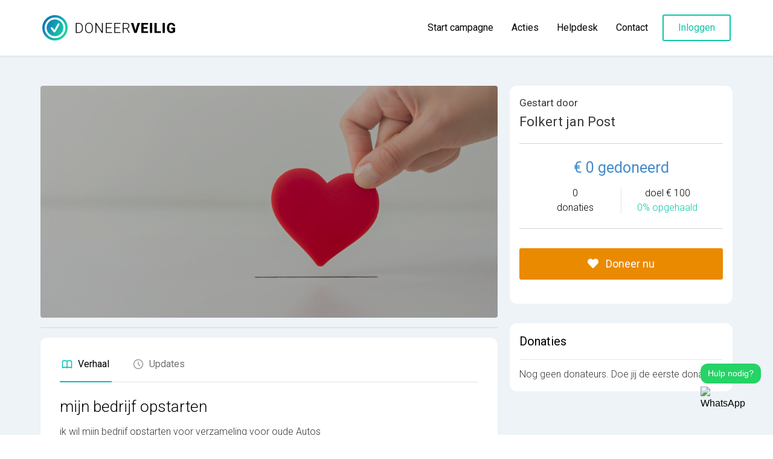

--- FILE ---
content_type: text/html; charset=UTF-8
request_url: https://www.doneerveilig.nl/mijn-bedrijf-opstarten
body_size: 17691
content:
<!DOCTYPE html>
<html lang="nl">
    <head>

                    <!-- Google Tag Manager -->
            <script>(function(w,d,s,l,i){w[l]=w[l]||[];w[l].push({'gtm.start':
                        new Date().getTime(),event:'gtm.js'});var f=d.getElementsByTagName(s)[0],
                    j=d.createElement(s),dl=l!='dataLayer'?'&l='+l:'';j.async=true;j.src=
                    'https://www.googletagmanager.com/gtm.js?id='+i+dl;f.parentNode.insertBefore(j,f);
                })(window,document,'script','dataLayer','GTM-T5NKB8C');</script>
            <!-- End Google Tag Manager -->
        
        <meta charset="utf-8" />
        <meta name="viewport" content="width=device-width, initial-scale=1.0, maximum-scale=1.0,user-scalable=0"/>
        <link rel="icon" type="image/png" href="https://www.doneerveilig.nl/images/favicon.png">

        <!-- Fonts -->
        <link href="https://fonts.googleapis.com/css2?family=Nunito:wght@400;600;700&display=swap" rel="stylesheet" />
        <link href="https://www.doneerveilig.nl/css/app.css" rel="stylesheet" />


        <link rel="stylesheet" href="https://rsms.me/inter/inter.css" />

        <link rel="preconnect" href="https://fonts.googleapis.com" />
        <link rel="preconnect" href="https://fonts.gstatic.com" crossorigin />
        <link href="https://fonts.googleapis.com/css2?family=Roboto:wght@300;400&family=Ubuntu:wght@700&display=swap" rel="stylesheet" />
        <link href="https://fonts.googleapis.com/css2?family=Heebo:wght@100;200;300;400;500;600;700;800;900&display=swap" rel="stylesheet" />
        <link
            rel="stylesheet"
            href="https://cdn.jsdelivr.net/npm/@fancyapps/ui@4.0/dist/fancybox.css"
        />
        <style>
            body {
                font-family: 'roboto';
            }
        </style>

        
        <meta name="csrf-token" content="P4hWC5EAW0VOlZ2QzxhbhBZqQcmJSreWhsAcFnjU">

        <meta property="og:url" content="https://www.doneerveilig.nl/mijn-bedrijf-opstarten" />
        <meta property="og:site_name" content="Doneerveilig.nl" />

                    <meta property="og:type" content="article" />
        
        
        
        
        
                    <title>mijn bedrijf opstarten | Doneerveilig.nl</title>
            <meta name="title" content="mijn bedrijf opstarten | Doneerveilig.nl" />
            <meta property="og:title" content="mijn bedrijf opstarten | Doneerveilig.nl" />
            <meta name="description" content="ik wil mijn bedrijf opstarten voor verzameling voor oude Autos" />
            <meta property="og:description" content="ik wil mijn bedrijf opstarten voor verzameling voor oude Autos" />

                            <meta property="og:image" content="https://www.doneerveilig.nl/images/default_campaign.jpg">
            
            <meta name="twitter:title" content="mijn bedrijf opstarten | Doneerveilig.nl">
            <meta name="twitter:description" content="ik wil mijn bedrijf opstarten voor verzameling voor oude Autos">

                            <meta name="twitter:image" content="https://www.doneerveilig.nl/images/default_campaign.jpg">
                    
        
        
        <script type="text/javascript">
    const Ziggy = {"url":"https:\/\/www.doneerveilig.nl","port":null,"defaults":{},"routes":{"ignition.healthCheck":{"uri":"_ignition\/health-check","methods":["GET","HEAD"]},"ignition.executeSolution":{"uri":"_ignition\/execute-solution","methods":["POST"]},"ignition.shareReport":{"uri":"_ignition\/share-report","methods":["POST"]},"ignition.scripts":{"uri":"_ignition\/scripts\/{script}","methods":["GET","HEAD"]},"ignition.styles":{"uri":"_ignition\/styles\/{style}","methods":["GET","HEAD"]},"login":{"uri":"login","methods":["GET","HEAD"]},"logout":{"uri":"logout","methods":["POST"]},"password.request":{"uri":"wachtwoord-vergeten","methods":["GET","HEAD"]},"password.reset":{"uri":"wachtwoord-instellen\/{token}","methods":["GET","HEAD"]},"password.email":{"uri":"forgot-password","methods":["POST"]},"password.update":{"uri":"reset-password","methods":["POST"]},"register":{"uri":"account-maken","methods":["POST"]},"password.confirm":{"uri":"user\/confirm-password","methods":["GET","HEAD"]},"password.confirmation":{"uri":"user\/confirmed-password-status","methods":["GET","HEAD"]},"two-factor.login":{"uri":"two-factor-challenge","methods":["GET","HEAD"]},"two-factor.enable":{"uri":"user\/two-factor-authentication","methods":["POST"]},"two-factor.disable":{"uri":"user\/two-factor-authentication","methods":["DELETE"]},"two-factor.qr-code":{"uri":"user\/two-factor-qr-code","methods":["GET","HEAD"]},"two-factor.recovery-codes":{"uri":"user\/two-factor-recovery-codes","methods":["GET","HEAD"]},"oppNotification":{"uri":"api\/payment\/notifications","methods":["POST"]},"idin-issuers":{"uri":"api\/get-idin-issuers","methods":["GET","HEAD"]},"get-transaction":{"uri":"api\/transaction\/{donation}","methods":["GET","HEAD"]},"create-donation":{"uri":"api\/create-donation","methods":["POST"]},"get-campaigns-by-page":{"uri":"api\/campaigns\/{page}","methods":["GET","HEAD"]},"get-campaign":{"uri":"api\/campagne\/{campaign}","methods":["GET","HEAD"]},"remove-image":{"uri":"api\/remove-image\/{image}","methods":["GET","HEAD"],"bindings":{"image":"id"}},"remove-avater":{"uri":"api\/remove-avatar-image","methods":["GET","HEAD"]},"get-me":{"uri":"api\/get-me","methods":["GET","HEAD"]},"update-name":{"uri":"api\/update-name","methods":["POST"]},"merchant":{"uri":"api\/merchant","methods":["GET","HEAD"]},"merchant-contact":{"uri":"api\/merchant-contact","methods":["GET","HEAD"]},"storeMerchant":{"uri":"api\/merchant","methods":["POST"]},"merchant-bank-account":{"uri":"api\/merchant-bank-account","methods":["GET","HEAD"]},"merchant-bank-account-verify":{"uri":"api\/merchant-bank-account-verify","methods":["GET","HEAD"]},"merchant-phone":{"uri":"api\/merchant-phone","methods":["POST"]},"merchant-verification":{"uri":"api\/merchant-verification","methods":["GET","HEAD"]},"edit-merchant-verification":{"uri":"api\/merchant-verification","methods":["POST"]},"get-donations":{"uri":"api\/donation-chart\/{month}","methods":["GET","HEAD"]},"image-upload":{"uri":"api\/campagne\/{campaign}\/images","methods":["POST"]},"admin.index":{"uri":"admin","methods":["GET","HEAD"]},"admin.signbackin":{"uri":"admin\/signbackin","methods":["GET","HEAD"]},"admin.campaigns.index":{"uri":"admin\/campaigns","methods":["GET","HEAD"]},"admin.campaigns.signin":{"uri":"admin\/campaigns\/signin\/{campaign}\/{type}","methods":["GET","HEAD"],"bindings":{"campaign":"slug"}},"admin.campaigns.edit":{"uri":"admin\/campaigns\/edit\/{campaign}","methods":["GET","HEAD"],"bindings":{"campaign":"slug"}},"admin.campaigns.update":{"uri":"admin\/campaigns\/edit\/{campaign}","methods":["POST"],"bindings":{"campaign":"slug"}},"admin.campaigns.donations.index":{"uri":"admin\/campaigns\/{campaign}\/donations","methods":["GET","HEAD"],"bindings":{"campaign":"slug"}},"admin.campaigns.donations.refund-all":{"uri":"admin\/campaigns\/{campaign}\/donations\/refund","methods":["GET","HEAD"],"bindings":{"campaign":"slug"}},"admin.campaigns.donations.edit":{"uri":"admin\/campaigns\/{campaign}\/donations\/{donation}\/edit","methods":["GET","HEAD"],"bindings":{"campaign":"slug","donation":"id"}},"admin.campaigns.donations.update":{"uri":"admin\/campaigns\/{campaign}\/donations\/{donation}\/edit","methods":["POST"],"bindings":{"campaign":"slug","donation":"id"}},"admin.campaigns.donations.refund":{"uri":"admin\/campaigns\/{campaign}\/donations\/{donation}\/refund","methods":["GET","HEAD"],"bindings":{"campaign":"slug","donation":"id"}},"admin.campaigns.statistics":{"uri":"admin\/campaigns\/statistics\/{campaign}","methods":["GET","HEAD"],"bindings":{"campaign":"slug"}},"admin.ordering.index":{"uri":"admin\/ordering","methods":["GET","HEAD"]},"admin.ordering.edit":{"uri":"admin\/ordering\/edit\/{campaign}","methods":["GET","HEAD"],"bindings":{"campaign":"slug"}},"admin.ordering.update":{"uri":"admin\/ordering\/edit\/{campaign}","methods":["POST"],"bindings":{"campaign":"slug"}},"admin.faqcategories.faqs.index":{"uri":"admin\/faqcategories\/{faqCategory}\/faqs","methods":["GET","HEAD"],"bindings":{"faqCategory":"id"}},"admin.faqcategories.faqs.create":{"uri":"admin\/faqcategories\/{faqCategory}\/faqs\/create","methods":["GET","HEAD"],"bindings":{"faqCategory":"id"}},"admin.faqcategories.faqs.store":{"uri":"admin\/faqcategories\/{faqCategory}\/faqs\/create","methods":["POST"],"bindings":{"faqCategory":"id"}},"admin.faqcategories.faqs.edit":{"uri":"admin\/faqcategories\/{faqCategory}\/faqs\/edit\/{faq}","methods":["GET","HEAD"],"bindings":{"faqCategory":"id","faq":"id"}},"admin.faqcategories.faqs.update":{"uri":"admin\/faqcategories\/{faqCategory}\/faqs\/edit\/{faq}","methods":["POST"],"bindings":{"faqCategory":"id","faq":"id"}},"admin.faqcategories.faqs.destroy":{"uri":"admin\/faqcategories\/{faqCategory}\/faqs\/delete\/{faq}","methods":["GET","HEAD"],"bindings":{"faqCategory":"id","faq":"id"}},"admin.faqcategories.index":{"uri":"admin\/faqcategories","methods":["GET","HEAD"]},"admin.faqcategories.create":{"uri":"admin\/faqcategories\/create","methods":["GET","HEAD"]},"admin.faqcategories.store":{"uri":"admin\/faqcategories\/create","methods":["POST"]},"admin.faqcategories.edit":{"uri":"admin\/faqcategories\/edit\/{faqCategory}","methods":["GET","HEAD"],"bindings":{"faqCategory":"id"}},"admin.faqcategories.update":{"uri":"admin\/faqcategories\/edit\/{faqCategory}","methods":["POST"],"bindings":{"faqCategory":"id"}},"admin.faqcategories.destroy":{"uri":"admin\/faqcategories\/delete\/{faqCategory}","methods":["GET","HEAD"],"bindings":{"faqCategory":"id"}},"admin.users.index":{"uri":"admin\/users","methods":["GET","HEAD"]},"admin.users.edit":{"uri":"admin\/users\/edit\/{user}","methods":["GET","HEAD"]},"admin.users.signin":{"uri":"admin\/users\/signin\/{user}","methods":["GET","HEAD"],"bindings":{"user":"id"}},"admin.payments.create":{"uri":"admin\/payments","methods":["GET","HEAD"]},"admin.payments.merchant":{"uri":"admin\/payments\/merchant","methods":["POST"]},"admin.payments.address":{"uri":"admin\/payments\/address","methods":["POST"]},"admin.payments.bank":{"uri":"admin\/payments\/bank","methods":["POST"]},"admin.payments.contact":{"uri":"admin\/payments\/contact","methods":["POST"]},"admin.payments.contact.status":{"uri":"admin\/payments\/contact\/status","methods":["POST"]},"admin.payments.notification":{"uri":"admin\/payments\/notification\/data","methods":["POST"]},"admin.payments.compliance":{"uri":"admin\/payments\/compliance","methods":["POST"]},"admin.images.index":{"uri":"admin\/images","methods":["GET","HEAD"]},"admin.images.create":{"uri":"admin\/images\/create","methods":["GET","HEAD"]},"admin.images.store":{"uri":"admin\/images\/create","methods":["POST"]},"admin.images.edit":{"uri":"admin\/images\/{image}\/edit","methods":["GET","HEAD"],"bindings":{"image":"id"}},"admin.images.update":{"uri":"admin\/images\/{image}\/edit","methods":["POST"],"bindings":{"image":"id"}},"admin.images.destroy":{"uri":"admin\/images\/{image}\/delete","methods":["GET","HEAD"],"bindings":{"image":"id"}},"admin.pages.index":{"uri":"admin\/pages","methods":["GET","HEAD"]},"admin.pages.create":{"uri":"admin\/pages\/create","methods":["GET","HEAD"]},"admin.pages.store":{"uri":"admin\/pages\/create","methods":["POST"]},"admin.pages.edit":{"uri":"admin\/pages\/edit\/{page}","methods":["GET","HEAD"],"bindings":{"page":"id"}},"admin.pages.update":{"uri":"admin\/pages\/edit\/{page}","methods":["POST"],"bindings":{"page":"id"}},"admin.pages.destroy":{"uri":"admin\/pages\/delete\/{page}","methods":["GET","HEAD"],"bindings":{"page":"id"}},"admin.pages.duplicate":{"uri":"admin\/pages\/duplicate\/{page}","methods":["GET","HEAD"],"bindings":{"page":"id"}},"admin.navigation.index":{"uri":"admin\/navigation","methods":["GET","HEAD"]},"admin.navigation.create":{"uri":"admin\/navigation\/create","methods":["GET","HEAD"]},"admin.navigation.store":{"uri":"admin\/navigation\/create","methods":["POST"]},"admin.navigation.edit":{"uri":"admin\/navigation\/edit\/{navigationItem}","methods":["GET","HEAD"],"bindings":{"navigationItem":"id"}},"admin.navigation.update":{"uri":"admin\/navigation\/edit\/{navigationItem}","methods":["POST"],"bindings":{"navigationItem":"id"}},"admin.navigation.destroy":{"uri":"admin\/navigation\/delete\/{navigationItem}","methods":["GET","HEAD"],"bindings":{"navigationItem":"id"}},"admin.blogs.index":{"uri":"admin\/blogs","methods":["GET","HEAD"]},"admin.blogs.create":{"uri":"admin\/blogs\/create","methods":["GET","HEAD"]},"admin.blogs.store":{"uri":"admin\/blogs\/create","methods":["POST"]},"admin.blogs.upload":{"uri":"admin\/blogs\/upload","methods":["POST"]},"admin.blogs.edit":{"uri":"admin\/blogs\/edit\/{blog}","methods":["GET","HEAD"],"bindings":{"blog":"id"}},"admin.blogs.update":{"uri":"admin\/blogs\/edit\/{blog}","methods":["POST"],"bindings":{"blog":"id"}},"admin.blogs.destroy":{"uri":"admin\/blogs\/delete\/{blog}","methods":["GET","HEAD"],"bindings":{"blog":"id"}},"home":{"uri":"\/","methods":["GET","HEAD"]},"helpdesk":{"uri":"helpdesk","methods":["GET","HEAD"]},"faq":{"uri":"helpdesk\/veelgestelde-vragen","methods":["GET","HEAD"]},"privacy":{"uri":"privacy-verklaring","methods":["GET","HEAD"]},"agreements":{"uri":"algemene-voorwaarden","methods":["GET","HEAD"]},"blogs.index":{"uri":"blogs","methods":["GET","HEAD"]},"blogs.show":{"uri":"blogs\/{slug}","methods":["GET","HEAD"]},"campaigns.index":{"uri":"inzamelingsacties","methods":["GET","HEAD"]},"return":{"uri":"return\/merchant","methods":["GET","HEAD"]},"payment-return":{"uri":"betaling-controleren\/{donation}","methods":["GET","HEAD"],"bindings":{"donation":"id"}},"contact.index":{"uri":"contact","methods":["GET","HEAD"]},"contact.send":{"uri":"contact","methods":["POST"]},"account.index":{"uri":"mijn-account","methods":["GET","HEAD"]},"account.edit":{"uri":"mijn-account\/profiel-bewerken","methods":["GET","HEAD"]},"account.update":{"uri":"mijn-account\/profiel-bewerken","methods":["POST"]},"account.contact-person.edit":{"uri":"mijn-account\/contact","methods":["GET","HEAD"]},"account.contact-person.update":{"uri":"mijn-account\/contact","methods":["POST"]},"account.bank.edit":{"uri":"mijn-account\/bank","methods":["GET","HEAD"]},"account.bank.update":{"uri":"mijn-account\/bank","methods":["POST"]},"account.address.edit":{"uri":"mijn-account\/address","methods":["GET","HEAD"]},"account.address.update":{"uri":"mijn-account\/address","methods":["POST"]},"account.campaigns.index":{"uri":"mijn-account\/campagne","methods":["GET","HEAD"]},"account.payments.index":{"uri":"mijn-account\/overzicht-donaties","methods":["GET","HEAD"]},"account.verify.index":{"uri":"mijn-account\/verificatie","methods":["GET","HEAD"]},"campaigns.create":{"uri":"campagne\/aanmaken","methods":["GET","HEAD"]},"campaigns.store":{"uri":"campagne\/aanmaken","methods":["POST"]},"campaigns.edit":{"uri":"campagne\/wijzig\/{campaign}","methods":["GET","HEAD"],"bindings":{"campaign":"slug"}},"campaigns.update":{"uri":"campagne\/wijzig\/{campaign}","methods":["POST"],"bindings":{"campaign":"slug"}},"campaigns.editCampaign":{"uri":"campagne\/update\/{campaign}","methods":["GET","HEAD"],"bindings":{"campaign":"slug"}},"campaigns.updateCampaign":{"uri":"campagne\/update\/{campaign}","methods":["POST"],"bindings":{"campaign":"slug"}},"campaigns.destroy":{"uri":"campagne\/destroy\/{campaign}","methods":["GET","HEAD"]},"pages.edit":{"uri":"pages","methods":["GET","HEAD"]},"pages.update":{"uri":"pages","methods":["POST"]},"wildcard.show":{"uri":"{slug}\/{secondSlug?}","methods":["GET","HEAD"]},"aboutus":{"uri":"over-ons","methods":["GET","HEAD"]},"campaigns.succeed":{"uri":"gelukt\/{campaign}","methods":["GET","HEAD"],"bindings":{"campaign":"slug"}},"howitworks":{"uri":"helpdesk\/hoe-werkt-het","methods":["GET","HEAD"]}}};

    !function(t,n){"object"==typeof exports&&"undefined"!=typeof module?module.exports=n():"function"==typeof define&&define.amd?define(n):(t||self).route=n()}(this,function(){function t(t,n){for(var r=0;r<n.length;r++){var e=n[r];e.enumerable=e.enumerable||!1,e.configurable=!0,"value"in e&&(e.writable=!0),Object.defineProperty(t,e.key,e)}}function n(n,r,e){return r&&t(n.prototype,r),e&&t(n,e),Object.defineProperty(n,"prototype",{writable:!1}),n}function r(){return r=Object.assign||function(t){for(var n=1;n<arguments.length;n++){var r=arguments[n];for(var e in r)Object.prototype.hasOwnProperty.call(r,e)&&(t[e]=r[e])}return t},r.apply(this,arguments)}function e(t){return e=Object.setPrototypeOf?Object.getPrototypeOf:function(t){return t.__proto__||Object.getPrototypeOf(t)},e(t)}function i(t,n){return i=Object.setPrototypeOf||function(t,n){return t.__proto__=n,t},i(t,n)}function o(){if("undefined"==typeof Reflect||!Reflect.construct)return!1;if(Reflect.construct.sham)return!1;if("function"==typeof Proxy)return!0;try{return Boolean.prototype.valueOf.call(Reflect.construct(Boolean,[],function(){})),!0}catch(t){return!1}}function u(t,n,r){return u=o()?Reflect.construct:function(t,n,r){var e=[null];e.push.apply(e,n);var o=new(Function.bind.apply(t,e));return r&&i(o,r.prototype),o},u.apply(null,arguments)}function f(t){var n="function"==typeof Map?new Map:void 0;return f=function(t){if(null===t||-1===Function.toString.call(t).indexOf("[native code]"))return t;if("function"!=typeof t)throw new TypeError("Super expression must either be null or a function");if(void 0!==n){if(n.has(t))return n.get(t);n.set(t,r)}function r(){return u(t,arguments,e(this).constructor)}return r.prototype=Object.create(t.prototype,{constructor:{value:r,enumerable:!1,writable:!0,configurable:!0}}),i(r,t)},f(t)}var c=String.prototype.replace,a=/%20/g,l="RFC3986",s={default:l,formatters:{RFC1738:function(t){return c.call(t,a,"+")},RFC3986:function(t){return String(t)}},RFC1738:"RFC1738",RFC3986:l},v=Object.prototype.hasOwnProperty,d=Array.isArray,p=function(){for(var t=[],n=0;n<256;++n)t.push("%"+((n<16?"0":"")+n.toString(16)).toUpperCase());return t}(),y=function(t,n){for(var r=n&&n.plainObjects?Object.create(null):{},e=0;e<t.length;++e)void 0!==t[e]&&(r[e]=t[e]);return r},h={arrayToObject:y,assign:function(t,n){return Object.keys(n).reduce(function(t,r){return t[r]=n[r],t},t)},combine:function(t,n){return[].concat(t,n)},compact:function(t){for(var n=[{obj:{o:t},prop:"o"}],r=[],e=0;e<n.length;++e)for(var i=n[e],o=i.obj[i.prop],u=Object.keys(o),f=0;f<u.length;++f){var c=u[f],a=o[c];"object"==typeof a&&null!==a&&-1===r.indexOf(a)&&(n.push({obj:o,prop:c}),r.push(a))}return function(t){for(;t.length>1;){var n=t.pop(),r=n.obj[n.prop];if(d(r)){for(var e=[],i=0;i<r.length;++i)void 0!==r[i]&&e.push(r[i]);n.obj[n.prop]=e}}}(n),t},decode:function(t,n,r){var e=t.replace(/\+/g," ");if("iso-8859-1"===r)return e.replace(/%[0-9a-f]{2}/gi,unescape);try{return decodeURIComponent(e)}catch(t){return e}},encode:function(t,n,r,e,i){if(0===t.length)return t;var o=t;if("symbol"==typeof t?o=Symbol.prototype.toString.call(t):"string"!=typeof t&&(o=String(t)),"iso-8859-1"===r)return escape(o).replace(/%u[0-9a-f]{4}/gi,function(t){return"%26%23"+parseInt(t.slice(2),16)+"%3B"});for(var u="",f=0;f<o.length;++f){var c=o.charCodeAt(f);45===c||46===c||95===c||126===c||c>=48&&c<=57||c>=65&&c<=90||c>=97&&c<=122||i===s.RFC1738&&(40===c||41===c)?u+=o.charAt(f):c<128?u+=p[c]:c<2048?u+=p[192|c>>6]+p[128|63&c]:c<55296||c>=57344?u+=p[224|c>>12]+p[128|c>>6&63]+p[128|63&c]:(c=65536+((1023&c)<<10|1023&o.charCodeAt(f+=1)),u+=p[240|c>>18]+p[128|c>>12&63]+p[128|c>>6&63]+p[128|63&c])}return u},isBuffer:function(t){return!(!t||"object"!=typeof t||!(t.constructor&&t.constructor.isBuffer&&t.constructor.isBuffer(t)))},isRegExp:function(t){return"[object RegExp]"===Object.prototype.toString.call(t)},maybeMap:function(t,n){if(d(t)){for(var r=[],e=0;e<t.length;e+=1)r.push(n(t[e]));return r}return n(t)},merge:function t(n,r,e){if(!r)return n;if("object"!=typeof r){if(d(n))n.push(r);else{if(!n||"object"!=typeof n)return[n,r];(e&&(e.plainObjects||e.allowPrototypes)||!v.call(Object.prototype,r))&&(n[r]=!0)}return n}if(!n||"object"!=typeof n)return[n].concat(r);var i=n;return d(n)&&!d(r)&&(i=y(n,e)),d(n)&&d(r)?(r.forEach(function(r,i){if(v.call(n,i)){var o=n[i];o&&"object"==typeof o&&r&&"object"==typeof r?n[i]=t(o,r,e):n.push(r)}else n[i]=r}),n):Object.keys(r).reduce(function(n,i){var o=r[i];return n[i]=v.call(n,i)?t(n[i],o,e):o,n},i)}},b=Object.prototype.hasOwnProperty,g={brackets:function(t){return t+"[]"},comma:"comma",indices:function(t,n){return t+"["+n+"]"},repeat:function(t){return t}},m=Array.isArray,j=String.prototype.split,O=Array.prototype.push,w=function(t,n){O.apply(t,m(n)?n:[n])},R=Date.prototype.toISOString,E=s.default,S={addQueryPrefix:!1,allowDots:!1,charset:"utf-8",charsetSentinel:!1,delimiter:"&",encode:!0,encoder:h.encode,encodeValuesOnly:!1,format:E,formatter:s.formatters[E],indices:!1,serializeDate:function(t){return R.call(t)},skipNulls:!1,strictNullHandling:!1},k=function t(n,r,e,i,o,u,f,c,a,l,s,v,d,p){var y,b=n;if("function"==typeof f?b=f(r,b):b instanceof Date?b=l(b):"comma"===e&&m(b)&&(b=h.maybeMap(b,function(t){return t instanceof Date?l(t):t})),null===b){if(i)return u&&!d?u(r,S.encoder,p,"key",s):r;b=""}if("string"==typeof(y=b)||"number"==typeof y||"boolean"==typeof y||"symbol"==typeof y||"bigint"==typeof y||h.isBuffer(b)){if(u){var g=d?r:u(r,S.encoder,p,"key",s);if("comma"===e&&d){for(var O=j.call(String(b),","),R="",E=0;E<O.length;++E)R+=(0===E?"":",")+v(u(O[E],S.encoder,p,"value",s));return[v(g)+"="+R]}return[v(g)+"="+v(u(b,S.encoder,p,"value",s))]}return[v(r)+"="+v(String(b))]}var k,x=[];if(void 0===b)return x;if("comma"===e&&m(b))k=[{value:b.length>0?b.join(",")||null:void 0}];else if(m(f))k=f;else{var T=Object.keys(b);k=c?T.sort(c):T}for(var C=0;C<k.length;++C){var N=k[C],F="object"==typeof N&&void 0!==N.value?N.value:b[N];if(!o||null!==F){var D=m(b)?"function"==typeof e?e(r,N):r:r+(a?"."+N:"["+N+"]");w(x,t(F,D,e,i,o,u,f,c,a,l,s,v,d,p))}}return x},x=Object.prototype.hasOwnProperty,T=Array.isArray,C={allowDots:!1,allowPrototypes:!1,arrayLimit:20,charset:"utf-8",charsetSentinel:!1,comma:!1,decoder:h.decode,delimiter:"&",depth:5,ignoreQueryPrefix:!1,interpretNumericEntities:!1,parameterLimit:1e3,parseArrays:!0,plainObjects:!1,strictNullHandling:!1},N=function(t){return t.replace(/&#(\d+);/g,function(t,n){return String.fromCharCode(parseInt(n,10))})},F=function(t,n){return t&&"string"==typeof t&&n.comma&&t.indexOf(",")>-1?t.split(","):t},D=function(t,n,r,e){if(t){var i=r.allowDots?t.replace(/\.([^.[]+)/g,"[$1]"):t,o=/(\[[^[\]]*])/g,u=r.depth>0&&/(\[[^[\]]*])/.exec(i),f=u?i.slice(0,u.index):i,c=[];if(f){if(!r.plainObjects&&x.call(Object.prototype,f)&&!r.allowPrototypes)return;c.push(f)}for(var a=0;r.depth>0&&null!==(u=o.exec(i))&&a<r.depth;){if(a+=1,!r.plainObjects&&x.call(Object.prototype,u[1].slice(1,-1))&&!r.allowPrototypes)return;c.push(u[1])}return u&&c.push("["+i.slice(u.index)+"]"),function(t,n,r,e){for(var i=e?n:F(n,r),o=t.length-1;o>=0;--o){var u,f=t[o];if("[]"===f&&r.parseArrays)u=[].concat(i);else{u=r.plainObjects?Object.create(null):{};var c="["===f.charAt(0)&&"]"===f.charAt(f.length-1)?f.slice(1,-1):f,a=parseInt(c,10);r.parseArrays||""!==c?!isNaN(a)&&f!==c&&String(a)===c&&a>=0&&r.parseArrays&&a<=r.arrayLimit?(u=[])[a]=i:"__proto__"!==c&&(u[c]=i):u={0:i}}i=u}return i}(c,n,r,e)}},$=/*#__PURE__*/function(){function t(t,n,r){var e,i;this.name=t,this.definition=n,this.bindings=null!=(e=n.bindings)?e:{},this.wheres=null!=(i=n.wheres)?i:{},this.config=r}var r=t.prototype;return r.matchesUrl=function(t){if(!this.definition.methods.includes("GET"))return!1;var n=this.template.replace(/\/{[^}?]*\?}/g,"(/[^/?]+)?").replace(/{[^}?]*\?}/g,"([^/?]+)?").replace(/{[^}]+}/g,"[^/?]+").replace(/^\w+:\/\//,"");return new RegExp("^"+n+"$").test(t.replace(/\/+$/,"").split("?").shift())},r.compile=function(t){var n=this;return this.parameterSegments.length?this.template.replace(/{([^}?]+)\??}/g,function(r,e){var i,o;if([null,void 0].includes(t[e])&&n.parameterSegments.find(function(t){return t.name===e}).required)throw new Error("Ziggy error: '"+e+"' parameter is required for route '"+n.name+"'.");return n.parameterSegments[n.parameterSegments.length-1].name===e&&".*"===n.wheres[e]?null!=(o=t[e])?o:"":encodeURIComponent(null!=(i=t[e])?i:"")}).replace(/\/+$/,""):this.template},n(t,[{key:"template",get:function(){return((this.config.absolute?this.definition.domain?""+this.config.url.match(/^\w+:\/\//)[0]+this.definition.domain+(this.config.port?":"+this.config.port:""):this.config.url:"")+"/"+this.definition.uri).replace(/\/+$/,"")}},{key:"parameterSegments",get:function(){var t,n;return null!=(t=null==(n=this.template.match(/{[^}?]+\??}/g))?void 0:n.map(function(t){return{name:t.replace(/{|\??}/g,""),required:!/\?}$/.test(t)}}))?t:[]}}]),t}(),A=/*#__PURE__*/function(t){var e,o;function u(n,e,i,o){var u;if(void 0===i&&(i=!0),(u=t.call(this)||this).t=null!=o?o:"undefined"!=typeof Ziggy?Ziggy:null==globalThis?void 0:globalThis.Ziggy,u.t=r({},u.t,{absolute:i}),n){if(!u.t.routes[n])throw new Error("Ziggy error: route '"+n+"' is not in the route list.");u.i=new $(n,u.t.routes[n],u.t),u.u=u.l(e)}return u}o=t,(e=u).prototype=Object.create(o.prototype),e.prototype.constructor=e,i(e,o);var f=u.prototype;return f.toString=function(){var t=this,n=Object.keys(this.u).filter(function(n){return!t.i.parameterSegments.some(function(t){return t.name===n})}).filter(function(t){return"_query"!==t}).reduce(function(n,e){var i;return r({},n,((i={})[e]=t.u[e],i))},{});return this.i.compile(this.u)+function(t,n){var r,e=t,i=function(t){if(!t)return S;if(null!=t.encoder&&"function"!=typeof t.encoder)throw new TypeError("Encoder has to be a function.");var n=t.charset||S.charset;if(void 0!==t.charset&&"utf-8"!==t.charset&&"iso-8859-1"!==t.charset)throw new TypeError("The charset option must be either utf-8, iso-8859-1, or undefined");var r=s.default;if(void 0!==t.format){if(!b.call(s.formatters,t.format))throw new TypeError("Unknown format option provided.");r=t.format}var e=s.formatters[r],i=S.filter;return("function"==typeof t.filter||m(t.filter))&&(i=t.filter),{addQueryPrefix:"boolean"==typeof t.addQueryPrefix?t.addQueryPrefix:S.addQueryPrefix,allowDots:void 0===t.allowDots?S.allowDots:!!t.allowDots,charset:n,charsetSentinel:"boolean"==typeof t.charsetSentinel?t.charsetSentinel:S.charsetSentinel,delimiter:void 0===t.delimiter?S.delimiter:t.delimiter,encode:"boolean"==typeof t.encode?t.encode:S.encode,encoder:"function"==typeof t.encoder?t.encoder:S.encoder,encodeValuesOnly:"boolean"==typeof t.encodeValuesOnly?t.encodeValuesOnly:S.encodeValuesOnly,filter:i,format:r,formatter:e,serializeDate:"function"==typeof t.serializeDate?t.serializeDate:S.serializeDate,skipNulls:"boolean"==typeof t.skipNulls?t.skipNulls:S.skipNulls,sort:"function"==typeof t.sort?t.sort:null,strictNullHandling:"boolean"==typeof t.strictNullHandling?t.strictNullHandling:S.strictNullHandling}}(n);"function"==typeof i.filter?e=(0,i.filter)("",e):m(i.filter)&&(r=i.filter);var o=[];if("object"!=typeof e||null===e)return"";var u=g[n&&n.arrayFormat in g?n.arrayFormat:n&&"indices"in n?n.indices?"indices":"repeat":"indices"];r||(r=Object.keys(e)),i.sort&&r.sort(i.sort);for(var f=0;f<r.length;++f){var c=r[f];i.skipNulls&&null===e[c]||w(o,k(e[c],c,u,i.strictNullHandling,i.skipNulls,i.encode?i.encoder:null,i.filter,i.sort,i.allowDots,i.serializeDate,i.format,i.formatter,i.encodeValuesOnly,i.charset))}var a=o.join(i.delimiter),l=!0===i.addQueryPrefix?"?":"";return i.charsetSentinel&&(l+="iso-8859-1"===i.charset?"utf8=%26%2310003%3B&":"utf8=%E2%9C%93&"),a.length>0?l+a:""}(r({},n,this.u._query),{addQueryPrefix:!0,arrayFormat:"indices",encodeValuesOnly:!0,skipNulls:!0,encoder:function(t,n){return"boolean"==typeof t?Number(t):n(t)}})},f.current=function(t,n){var r=this,e=this.t.absolute?this.v().host+this.v().pathname:this.v().pathname.replace(this.t.url.replace(/^\w*:\/\/[^/]+/,""),"").replace(/^\/+/,"/"),i=Object.entries(this.t.routes).find(function(n){return new $(t,n[1],r.t).matchesUrl(e)})||[void 0,void 0],o=i[0],u=i[1];if(!t)return o;var f=new RegExp("^"+t.replace(/\./g,"\\.").replace(/\*/g,".*")+"$").test(o);if([null,void 0].includes(n)||!f)return f;var c=new $(o,u,this.t);n=this.l(n,c);var a=this.p(u);return!(!Object.values(n).every(function(t){return!t})||Object.values(a).length)||Object.entries(n).every(function(t){return a[t[0]]==t[1]})},f.v=function(){var t,n,r,e,i,o,u="undefined"!=typeof window?window.location:{},f=u.host,c=u.pathname,a=u.search;return{host:null!=(t=null==(n=this.t.location)?void 0:n.host)?t:void 0===f?"":f,pathname:null!=(r=null==(e=this.t.location)?void 0:e.pathname)?r:void 0===c?"":c,search:null!=(i=null==(o=this.t.location)?void 0:o.search)?i:void 0===a?"":a}},f.has=function(t){return Object.keys(this.t.routes).includes(t)},f.l=function(t,n){var e=this;void 0===t&&(t={}),void 0===n&&(n=this.i),t=["string","number"].includes(typeof t)?[t]:t;var i=n.parameterSegments.filter(function(t){return!e.t.defaults[t.name]});if(Array.isArray(t))t=t.reduce(function(t,n,e){var o,u;return r({},t,i[e]?((o={})[i[e].name]=n,o):((u={})[n]="",u))},{});else if(1===i.length&&!t[i[0].name]&&(t.hasOwnProperty(Object.values(n.bindings)[0])||t.hasOwnProperty("id"))){var o;(o={})[i[0].name]=t,t=o}return r({},this.h(n),this.g(t,n))},f.h=function(t){var n=this;return t.parameterSegments.filter(function(t){return n.t.defaults[t.name]}).reduce(function(t,e,i){var o,u=e.name;return r({},t,((o={})[u]=n.t.defaults[u],o))},{})},f.g=function(t,n){var e=n.bindings,i=n.parameterSegments;return Object.entries(t).reduce(function(t,n){var o,u,f=n[0],c=n[1];if(!c||"object"!=typeof c||Array.isArray(c)||!i.some(function(t){return t.name===f}))return r({},t,((u={})[f]=c,u));if(!c.hasOwnProperty(e[f])){if(!c.hasOwnProperty("id"))throw new Error("Ziggy error: object passed as '"+f+"' parameter is missing route model binding key '"+e[f]+"'.");e[f]="id"}return r({},t,((o={})[f]=c[e[f]],o))},{})},f.p=function(t){var n,e=this.v().pathname.replace(this.t.url.replace(/^\w*:\/\/[^/]+/,""),"").replace(/^\/+/,""),i=function(t,n,e){void 0===n&&(n="");var i=[t,n].map(function(t){return t.split(e)}),o=i[0];return i[1].reduce(function(t,n,e){var i;return/{[^}?]+\??}/.test(n)&&o[e]?r({},t,((i={})[n.replace(/.*{|\??}.*/g,"")]=o[e].replace(n.match(/^[^{]*/g),"").replace(n.match(/[^}]*$/g),""),i)):t},{})};return r({},i(this.v().host,t.domain,"."),i(e,t.uri,"/"),function(t,n){var r=C;if(""===t||null==t)return r.plainObjects?Object.create(null):{};for(var e="string"==typeof t?function(t,n){var r,e={},i=(n.ignoreQueryPrefix?t.replace(/^\?/,""):t).split(n.delimiter,Infinity===n.parameterLimit?void 0:n.parameterLimit),o=-1,u=n.charset;if(n.charsetSentinel)for(r=0;r<i.length;++r)0===i[r].indexOf("utf8=")&&("utf8=%E2%9C%93"===i[r]?u="utf-8":"utf8=%26%2310003%3B"===i[r]&&(u="iso-8859-1"),o=r,r=i.length);for(r=0;r<i.length;++r)if(r!==o){var f,c,a=i[r],l=a.indexOf("]="),s=-1===l?a.indexOf("="):l+1;-1===s?(f=n.decoder(a,C.decoder,u,"key"),c=n.strictNullHandling?null:""):(f=n.decoder(a.slice(0,s),C.decoder,u,"key"),c=h.maybeMap(F(a.slice(s+1),n),function(t){return n.decoder(t,C.decoder,u,"value")})),c&&n.interpretNumericEntities&&"iso-8859-1"===u&&(c=N(c)),a.indexOf("[]=")>-1&&(c=T(c)?[c]:c),e[f]=x.call(e,f)?h.combine(e[f],c):c}return e}(t,r):t,i=r.plainObjects?Object.create(null):{},o=Object.keys(e),u=0;u<o.length;++u){var f=o[u],c=D(f,e[f],r,"string"==typeof t);i=h.merge(i,c,r)}return h.compact(i)}(null==(n=this.v().search)?void 0:n.replace(/^\?/,"")))},f.valueOf=function(){return this.toString()},f.check=function(t){return this.has(t)},n(u,[{key:"params",get:function(){return this.p(this.t.routes[this.current()])}}]),u}(/*#__PURE__*/f(String));return function(t,n,r,e){var i=new A(t,n,r,e);return t?i.toString():i}});

</script>
        <script>
            window.dataLayer = window.dataLayer || [];
        </script>

        <script src="https://www.google.com/recaptcha/api.js?hl=nl" async defer></script>

    </head>
    <body class="">
    <!-- Google Tag Manager (noscript) -->
    <noscript><iframe src="https://www.googletagmanager.com/ns.html?id=GTM-T5NKB8C"
                      height="0" width="0" style="display:none;visibility:hidden"></iframe></noscript>
    <!-- End Google Tag Manager (noscript) -->
        <div  id="app">
            <header class="relative z-10 w-full" >
                                    <navigation :loggedin="false" :token="`P4hWC5EAW0VOlZ2QzxhbhBZqQcmJSreWhsAcFnjU`" :links="[{&quot;id&quot;:1,&quot;label&quot;:&quot;Start campagne&quot;,&quot;location&quot;:&quot;main&quot;,&quot;url&quot;:&quot;https:\/\/www.doneerveilig.nl\/campagne\/aanmaken&quot;,&quot;ordering&quot;:1,&quot;created_at&quot;:&quot;2022-10-28T12:18:27.000000Z&quot;,&quot;updated_at&quot;:&quot;2022-10-28T12:18:27.000000Z&quot;},{&quot;id&quot;:2,&quot;label&quot;:&quot;Acties&quot;,&quot;location&quot;:&quot;main&quot;,&quot;url&quot;:&quot;https:\/\/www.doneerveilig.nl\/inzamelingsacties&quot;,&quot;ordering&quot;:2,&quot;created_at&quot;:&quot;2022-10-28T12:18:27.000000Z&quot;,&quot;updated_at&quot;:&quot;2022-12-23T15:17:32.000000Z&quot;},{&quot;id&quot;:3,&quot;label&quot;:&quot;Helpdesk&quot;,&quot;location&quot;:&quot;main&quot;,&quot;url&quot;:&quot;https:\/\/www.doneerveilig.nl\/helpdesk&quot;,&quot;ordering&quot;:3,&quot;created_at&quot;:&quot;2022-10-28T12:18:27.000000Z&quot;,&quot;updated_at&quot;:&quot;2022-10-28T12:18:27.000000Z&quot;},{&quot;id&quot;:4,&quot;label&quot;:&quot;Contact&quot;,&quot;location&quot;:&quot;main&quot;,&quot;url&quot;:&quot;https:\/\/www.doneerveilig.nl\/contact&quot;,&quot;ordering&quot;:4,&quot;created_at&quot;:&quot;2022-10-28T12:18:27.000000Z&quot;,&quot;updated_at&quot;:&quot;2022-11-02T10:28:02.000000Z&quot;}]"></navigation>
                            </header>
            <main id='content' class=''>
                
                                    <campaign-show
        :campaign_id="273"
        :admin="``"
    ></campaign-show>
            </main>
            <footer class='w-full text-center p-4 pin-b bg-app-footer-blue'>
                <div class="container mx-auto pt-12 sm:px-6 lg:max-w-7xl lg:px-8 grid grid-cols-1 md:grid-cols-2 lg:grid-cols-4 gap-4 md:gap-8 lg:gap-7 " style="line-height: 1.78;">
    <div class="text-left">
        <div class="title text-2xl font-thin">
            Doneerveilig.nl
        </div>
        <div class="content mt-2 font-light">
            Hét crowdfundingplatform om een actie te starten. Haal geld op om jouw droom of wens te realiseren. Binnen 3 minuten staat je donatie actie online.
        </div>
    </div>
    <div class="text-left">
        <div class="title text-2xl font-thin">
            Klantenservice
        </div>
        <div class="content mt-2 font-light">
            <ul>
                                <a href="https://www.doneerveilig.nl/helpdesk/hoe-werkt-het"><li class="text-app-blue underline hover:no-underline cursor-pointer font-normal">Hoe werkt het</li></a>
                                <a href="https://www.doneerveilig.nl/over-ons"><li class="text-app-blue underline hover:no-underline cursor-pointer font-normal">Over Doneerveilig.nl</li></a>
                                <a href="https://www.doneerveilig.nl/voordelen-functies"><li class="text-app-blue underline hover:no-underline cursor-pointer font-normal">Ontdek de voordelen</li></a>
                                <a href="https://www.doneerveilig.nl/veiligheid"><li class="text-app-blue underline hover:no-underline cursor-pointer font-normal">Veilig geld inzamelen</li></a>
                                <a href="https://www.doneerveilig.nl/crowdfundingsactie"><li class="text-app-blue underline hover:no-underline cursor-pointer font-normal">Crowdfundingsactie</li></a>
                                <a href="https://www.doneerveilig.nl/doneeractie-starten"><li class="text-app-blue underline hover:no-underline cursor-pointer font-normal">Doneeractie</li></a>
                                <a href="https://www.doneerveilig.nl/helpdesk/veelgestelde-vragen"><li class="text-app-blue underline hover:no-underline cursor-pointer font-normal">Veelgestelde vragen</li></a>
                                <a href="https://www.doneerveilig.nl/blogs"><li class="text-app-blue underline hover:no-underline cursor-pointer font-normal">Blog</li></a>
                                <a href="https://www.doneerveilig.nl/contact"><li class="text-app-blue underline hover:no-underline cursor-pointer font-normal">Contact</li></a>
                





            </ul>
        </div>
    </div>
    <div class="text-left">
        <div class="title text-2xl font-thin">
            Voordelen
        </div>
        <div class="content mt-2 font-light">
            <ul class="footer-links">
                <li class="font-light relative pl-8 mb-4">Maak nu jouw eigen donatie actie en begin met geld inzamelen.</li>
                <li class="font-light relative pl-8 mb-4">Binnen 1 minuut doneren.</li>
                <li class="font-light relative pl-8 mb-4">Duidelijk overzicht van je donaties.</li>
            </ul>
        </div>
    </div>
    <div class="text-left">
        <div class="title text-2xl font-thin">
            Veilig betalen
        </div>
        <div class="content mt-2 font-light">
            Donateurs betalen veilig met iDEAL of Bancontact.
        </div>

        <div class="content mt-2 font-light">
            <svg xmlns="http://www.w3.org/2000/svg" xmlns:xlink="http://www.w3.org/1999/xlink" class="h-11" viewBox="0 0 227 77">
                <image x="15"  xlink:href="[data-uri]"/>
            </svg>

        </div>
    </div>


    <div class="text-left text-xs font-light col-span-1 md:block md:col-span-2">&copy; 2026 Doneerveilig.nl - <a href="/privacy-verklaring/" >Privacy</a> - <a href="/algemene-voorwaarden/">Gebruikersvoorwaarden</a> </div>
</div>


            </footer>

        </div>



        <script type="application/javascript" src="https://cdn.jsdelivr.net/npm/chart.js"></script>
        <script
            type="application/javascript"
            src="https://code.jquery.com/jquery-3.6.0.js"
            integrity="sha256-H+K7U5CnXl1h5ywQfKtSj8PCmoN9aaq30gDh27Xc0jk="
            crossorigin="anonymous"></script>

        <script type="application/javascript" src="/js/app.js"></script>
        <script type="application/javascript" src="https://cdn.jsdelivr.net/npm/@fancyapps/ui@4.0/dist/fancybox.umd.js"></script>

        <script>
            $('.passwordEye').click(function() {
                $(this).toggleClass('text-gray-400');
                if($($(this).parent().parent().find('input')[0]).prop('type') === 'password') {
                    $($(this).parent().parent().find('input')[0]).prop('type', 'text')
                } else {
                    $($(this).parent().parent().find('input')[0]).prop('type', 'password')
                }

            });

            $('#filetrigger').click(function(){
                $('#header_image').click();
            });

            $( "#adminToggle" ).click(function() {
                $( "#adminOptions" ).toggle( "fast", function() {
                    // Animation complete.
                    $(this).prev().find('svg').toggleClass('transform rotate-180')
                });
            });

            $( ".question" ).click(function() {
                $($(this)[0]).toggleClass('text-app-orange')
                if($($(this)[0]).hasClass('text-app-orange')) {
                    $($(this)[0]).children()[0].innerHTML =  `<svg xmlns="http://www.w3.org/2000/svg" class="h-6 w-6" fill="none" viewBox="0 0 24 24" stroke="currentColor"><path stroke-linecap="round" stroke-linejoin="round" stroke-width="2" d="M18 12H6" /></svg>`;
                } else {
                    $($(this)[0]).children()[0].innerHTML = `<svg xmlns="http://www.w3.org/2000/svg" fill="none" viewBox="0 0 24 24" stroke="currentColor" class="h-6 w-6"><path stroke-linecap="round" stroke-linejoin="round" stroke-width="2" d="M12 6v6m0 0v6m0-6h6m-6 0H6"></path></svg>`
                }

                $(this).next().toggle( "fast", function() {
                    // Animation complete.
                });
            });

            var coll = document.getElementsByClassName("collapsible");
            var i;

            for (i = 0; i < coll.length; i++) {
                coll[i].addEventListener("click", function () {
                    this.classList.toggle("active");
                    var content = this.nextElementSibling;
                    if (content.style.maxHeight) {
                        content.style.maxHeight = null;
                    } else {
                        content.style.maxHeight = content.scrollHeight + "px";
                    }
                });
            }

            $(window).scroll(function(){
                if ($(window).scrollTop() >= 350) {
                    $('#extranav').fadeIn();
                }
                else {
                    $('#extranav').fadeOut();
                }
            });
        </script>

        <script>
            $(document).ready(function()
            {
                $(document).on("click", '#close-nav' , function() {
                    $(this).closest('#notification').hide();
                });

                $(document).on("click", ".remove-avatar-image" , function() {
                    var preview = $(this).closest('.preview-preview')
                    var uploader = $(this).closest(".imageUploader");
                    var imageFieldName = uploader.data('fieldname');
                    var imageField = $('#'+imageFieldName);

                    if(uploader.hasClass('profile_image')){
                        uploader.find('.file-previews').addClass('hidden');
                    }

                    $.ajax({
                        url : '/api/remove-avatar-image',
                        type : 'GET',
                        dataType:'json',
                        success : function(data) {
                            preview[0].remove();
                            uploader.find('.drop-area').show();
                            uploader.find('.no-images').show();
                            imageField.prop("files", null);

                        },
                        error : function(request,error)
                        {
                            alert("Request: "+JSON.stringify(request));
                        }
                    });
                });

                $(document).on("click", ".remove-campaign-image" , function() {
                    var imageId = $(this).data('image_id');
                    var preview = $(this).closest('.preview-preview');

                    var uploader = $(this).closest(".imageUploader");

                    if(uploader.hasClass('profile_image')){
                        uploader.find('.file-previews').addClass('hidden');
                    }

                    var imageFieldName = uploader.data('fieldname');
                    var imageField = $('#'+imageFieldName);

                    var multipleImage = $('#'+imageFieldName)[0].multiple;

                    $.ajax({
                        url : '/api/remove-image/'+imageId,
                        type : 'GET',
                        dataType:'json',
                        success : function(data) {
                           preview[0].remove();

                            if(!multipleImage){
                                uploader.find('.drop-area').show();
                                uploader.find('.no-images').show();
                                imageField.prop("files", null);
                            }

                        },
                        error : function(request,error)
                        {
                            alert("Request: "+JSON.stringify(request));
                        }
                    });
                });

                $(document).on("click", ".remove-new-images" , function() {
                    var uploader = $(this).closest(".imageUploader");
                    var imageFieldName = uploader.data('fieldname');
                    var imageField = $('#'+imageFieldName);
                    imageField[0].value = null;

                    uploader.find('.preview-preview.new').remove();
                    uploader.find('.remove-new-images').hide();
                });

                $(document).on("click", ".remove-images" , function() {
                    var uploader = $(this).closest(".imageUploader");
                    if(uploader.hasClass('profile_image')){
                        uploader.find('.file-previews').addClass('hidden');
                    }

                    uploader.find('.preview-preview').remove();
                    uploader.find('.remove-images').hide();
                    uploader.find('.no-images').show();
                    uploader.find('.drop-area').show();

                    var imageFieldName = uploader.data('fieldname');
                    var imageField = $('#'+imageFieldName);
                    imageField[0].value = null;
                });

                // get form, so we can add the files to the formData;
                $(".imageUploader .drop-area").on('dragenter', function (e){
                    e.preventDefault();
                    $(this).css('background', '#f7fafc');
                });

                $(".imageUploader .drop-area").on('dragover', function (e){
                    e.preventDefault();
                });

                $(document).on("change", "input[type=file]" , function(e) {
                    var uploader = $(this).closest(".imageUploader");
                    var images =  e.target.files;
                    var imageFieldName = uploader.data('fieldname');

                    var imageField = $('#'+imageFieldName);
                    var multipleImage = $('#'+imageFieldName)[0].multiple;

                    addImages(uploader, images, imageField, multipleImage)
                });

                $(".imageUploader .drop-area").on('drop', function (e){
                    e.preventDefault();

                    var uploader = $(this).closest(".imageUploader");
                    var images = e.originalEvent.dataTransfer.files;
                    var imageFieldName = uploader.data('fieldname');

                    var imageField = $('#'+imageFieldName);

                    if(imageField[0].multiple){
                        var multipleImage = imageField[0].multiple;
                    }else{
                        var multipleImage = false;
                    }

                    addImages(uploader, images, imageField, multipleImage)
                });
            });

            function addImages(uploader, images, imageField, multipleImage){
                $(this).css('background', '#f7fafc');

                uploader.find('.remove-images').show();
                uploader.find('.no-images').hide();

                if(!multipleImage){
                    uploader.find('.drop-area').hide();
                    imageField.prop("files", null);
                }else{
                    uploader.find('.remove-new-images').show();
                }

                if(uploader.hasClass('campaign_images')){
                    // upload image directly
                    var form_data = new FormData();

                    // Read selected files
                    var totalfiles = document.getElementById('campaign_images').files.length;

                    for (var index = 0; index < totalfiles; index++) {
                        form_data.append("campaign_images[]", document.getElementById('campaign_images').files[index]);
                    }

                                            var campaign_id =  273;
                    
                    $.ajaxSetup({
                        headers: {
                            'X-CSRF-TOKEN': $('meta[name="csrf-token"]').attr('content')
                        }
                    });

                    $.ajax({
                        url : '/api/campagne/'+campaign_id+'/images',
                        type : 'POST',
                        data: form_data,
                        dataType:'json',
                        contentType: false,
                        processData: false,

                        success : function(data) {
                            // remove all preview preview and show new onse
                            uploader.find('.preview-preview').remove();

                            $.each( data.campaignImages, function( i, image ) {
                                createPreviewBoxCampaignImage(uploader, image);
                            });
                        },
                        error : function(request,error)
                        {
                            alert("Request: "+JSON.stringify(request));
                        }
                    });

                }else{
                    createFormData(images, multipleImage, uploader);
                }

                $(this).css('background', '#fff');
            }


            function createFormData(images, multipleImage, uploader)
            {
                if(images[0]){
                    // If only one image is allowed remove previous preview boxes
                    if(!multipleImage){
                        if(uploader.find('.preview-preview').length > 0){
                            uploader.find('.preview-preview').remove();
                        }

                        createPreviewBox(uploader, images[0]);

                    }else{
                        $.each( images, function( i, image ) {
                            createPreviewBox(uploader, image);
                        });
                    }
                }
            }

            function createPreviewBox(uploader, image){
                var reader = new FileReader();
                // create previewbox
                var newBox = uploader.find('.preview-example').clone();
                uploader.find('.file-previews').removeClass('hidden');
                newBox.removeClass('hidden').removeClass('preview-example').addClass('preview-preview').addClass('new');

                var position = uploader.find('.preview-preview').length;
                newBox.attr("data-position", position <= 0 ? 0 : position + 1);

                uploader.find('.file-previews').append(newBox);

                uploader.find('.choose-other-photo').show();

                reader.onload = function(){
                    newBox.find('img').attr("src", reader.result);
                }

                reader.readAsDataURL(image);
            }

            function createPreviewBoxCampaignImage(uploader, image){
                // create previewbox
                var newBox = uploader.find('.preview-example').clone();
                uploader.find('.file-previews').removeClass('hidden');
                newBox.removeClass('hidden').removeClass('preview-example').addClass('preview-preview').addClass('new');

                var position = uploader.find('.preview-preview').length;
                newBox.attr("data-position", position <= 0 ? 0 : position + 1);
                newBox.find('.remove-campaign-image').attr("data-image_id", image.id);

                uploader.find('.file-previews').append(newBox);

                uploader.find('.choose-other-photo').show();

                newBox.find('img').attr("src", "/storage/"+image.path);


            }
        </script>

            </body>

</html>
